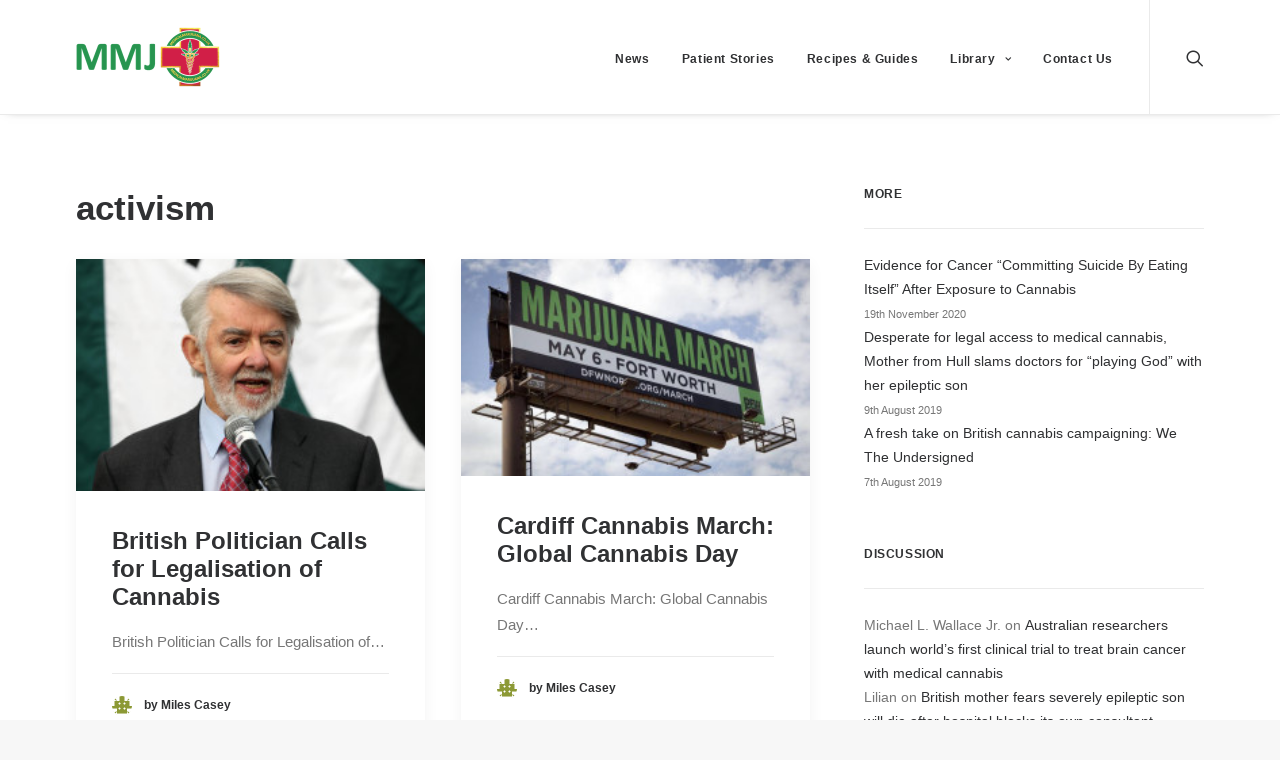

--- FILE ---
content_type: text/html; charset=UTF-8
request_url: https://medicalmarijuana.co.uk/tag/activism/
body_size: 15611
content:
<!DOCTYPE html>
<html class="no-touch" lang="en-GB" xmlns="http://www.w3.org/1999/xhtml">
<head>
<meta http-equiv="Content-Type" content="text/html; charset=UTF-8">
<meta name="viewport" content="width=device-width, initial-scale=1">
<link rel="profile" href="http://gmpg.org/xfn/11">
<link rel="pingback" href="https://medicalmarijuana.co.uk/xmlrpc.php">
<title>activism &#8211; Medical Marijuana</title>
<script>window._wca = window._wca || [];</script>
<link rel='dns-prefetch' href='//stats.wp.com' />
<link rel='dns-prefetch' href='//secure.gravatar.com' />
<link rel='dns-prefetch' href='//a.omappapi.com' />
<link rel='dns-prefetch' href='//s.w.org' />
<link rel='dns-prefetch' href='//v0.wordpress.com' />
<link rel='dns-prefetch' href='//jetpack.wordpress.com' />
<link rel='dns-prefetch' href='//s0.wp.com' />
<link rel='dns-prefetch' href='//s1.wp.com' />
<link rel='dns-prefetch' href='//s2.wp.com' />
<link rel='dns-prefetch' href='//public-api.wordpress.com' />
<link rel='dns-prefetch' href='//0.gravatar.com' />
<link rel='dns-prefetch' href='//1.gravatar.com' />
<link rel='dns-prefetch' href='//2.gravatar.com' />
<link rel='dns-prefetch' href='//i0.wp.com' />
<link rel='dns-prefetch' href='//i1.wp.com' />
<link rel='dns-prefetch' href='//i2.wp.com' />
<link rel="alternate" type="application/rss+xml" title="Medical Marijuana &raquo; Feed" href="https://medicalmarijuana.co.uk/feed/" />
<link rel="alternate" type="application/rss+xml" title="Medical Marijuana &raquo; Comments Feed" href="https://medicalmarijuana.co.uk/comments/feed/" />
<link rel="alternate" type="application/rss+xml" title="Medical Marijuana &raquo; activism Tag Feed" href="https://medicalmarijuana.co.uk/tag/activism/feed/" />
<!-- This site uses the Google Analytics by MonsterInsights plugin v7.14.0 - Using Analytics tracking - https://www.monsterinsights.com/ -->
<script type="text/javascript" data-cfasync="false">
    (window.gaDevIds=window.gaDevIds||[]).push("dZGIzZG");
	var mi_version         = '7.14.0';
	var mi_track_user      = true;
	var mi_no_track_reason = '';
	
	var disableStr = 'ga-disable-UA-60368540-1';

	/* Function to detect opted out users */
	function __gaTrackerIsOptedOut() {
		return document.cookie.indexOf(disableStr + '=true') > -1;
	}

	/* Disable tracking if the opt-out cookie exists. */
	if ( __gaTrackerIsOptedOut() ) {
		window[disableStr] = true;
	}

	/* Opt-out function */
	function __gaTrackerOptout() {
	  document.cookie = disableStr + '=true; expires=Thu, 31 Dec 2099 23:59:59 UTC; path=/';
	  window[disableStr] = true;
	}

	if ( 'undefined' === typeof gaOptout ) {
		function gaOptout() {
			__gaTrackerOptout();
		}
	}
	
	if ( mi_track_user ) {
		(function(i,s,o,g,r,a,m){i['GoogleAnalyticsObject']=r;i[r]=i[r]||function(){
			(i[r].q=i[r].q||[]).push(arguments)},i[r].l=1*new Date();a=s.createElement(o),
			m=s.getElementsByTagName(o)[0];a.async=1;a.src=g;m.parentNode.insertBefore(a,m)
		})(window,document,'script','//www.google-analytics.com/analytics.js','__gaTracker');

		__gaTracker('create', 'UA-60368540-1', 'auto');
		__gaTracker('set', 'forceSSL', true);
		__gaTracker('send','pageview');
	} else {
		console.log( "" );
		(function() {
			/* https://developers.google.com/analytics/devguides/collection/analyticsjs/ */
			var noopfn = function() {
				return null;
			};
			var noopnullfn = function() {
				return null;
			};
			var Tracker = function() {
				return null;
			};
			var p = Tracker.prototype;
			p.get = noopfn;
			p.set = noopfn;
			p.send = noopfn;
			var __gaTracker = function() {
				var len = arguments.length;
				if ( len === 0 ) {
					return;
				}
				var f = arguments[len-1];
				if ( typeof f !== 'object' || f === null || typeof f.hitCallback !== 'function' ) {
					console.log( 'Not running function __gaTracker(' + arguments[0] + " ....) because you are not being tracked. " + mi_no_track_reason );
					return;
				}
				try {
					f.hitCallback();
				} catch (ex) {

				}
			};
			__gaTracker.create = function() {
				return new Tracker();
			};
			__gaTracker.getByName = noopnullfn;
			__gaTracker.getAll = function() {
				return [];
			};
			__gaTracker.remove = noopfn;
			window['__gaTracker'] = __gaTracker;
					})();
		}
</script>
<!-- / Google Analytics by MonsterInsights -->
		<script type="text/javascript">
			window._wpemojiSettings = {"baseUrl":"https:\/\/s.w.org\/images\/core\/emoji\/13.0.1\/72x72\/","ext":".png","svgUrl":"https:\/\/s.w.org\/images\/core\/emoji\/13.0.1\/svg\/","svgExt":".svg","source":{"concatemoji":"https:\/\/medicalmarijuana.co.uk\/wp-includes\/js\/wp-emoji-release.min.js?ver=5.6.16"}};
			!function(e,a,t){var n,r,o,i=a.createElement("canvas"),p=i.getContext&&i.getContext("2d");function s(e,t){var a=String.fromCharCode;p.clearRect(0,0,i.width,i.height),p.fillText(a.apply(this,e),0,0);e=i.toDataURL();return p.clearRect(0,0,i.width,i.height),p.fillText(a.apply(this,t),0,0),e===i.toDataURL()}function c(e){var t=a.createElement("script");t.src=e,t.defer=t.type="text/javascript",a.getElementsByTagName("head")[0].appendChild(t)}for(o=Array("flag","emoji"),t.supports={everything:!0,everythingExceptFlag:!0},r=0;r<o.length;r++)t.supports[o[r]]=function(e){if(!p||!p.fillText)return!1;switch(p.textBaseline="top",p.font="600 32px Arial",e){case"flag":return s([127987,65039,8205,9895,65039],[127987,65039,8203,9895,65039])?!1:!s([55356,56826,55356,56819],[55356,56826,8203,55356,56819])&&!s([55356,57332,56128,56423,56128,56418,56128,56421,56128,56430,56128,56423,56128,56447],[55356,57332,8203,56128,56423,8203,56128,56418,8203,56128,56421,8203,56128,56430,8203,56128,56423,8203,56128,56447]);case"emoji":return!s([55357,56424,8205,55356,57212],[55357,56424,8203,55356,57212])}return!1}(o[r]),t.supports.everything=t.supports.everything&&t.supports[o[r]],"flag"!==o[r]&&(t.supports.everythingExceptFlag=t.supports.everythingExceptFlag&&t.supports[o[r]]);t.supports.everythingExceptFlag=t.supports.everythingExceptFlag&&!t.supports.flag,t.DOMReady=!1,t.readyCallback=function(){t.DOMReady=!0},t.supports.everything||(n=function(){t.readyCallback()},a.addEventListener?(a.addEventListener("DOMContentLoaded",n,!1),e.addEventListener("load",n,!1)):(e.attachEvent("onload",n),a.attachEvent("onreadystatechange",function(){"complete"===a.readyState&&t.readyCallback()})),(n=t.source||{}).concatemoji?c(n.concatemoji):n.wpemoji&&n.twemoji&&(c(n.twemoji),c(n.wpemoji)))}(window,document,window._wpemojiSettings);
		</script>
		<style type="text/css">
img.wp-smiley,
img.emoji {
	display: inline !important;
	border: none !important;
	box-shadow: none !important;
	height: 1em !important;
	width: 1em !important;
	margin: 0 .07em !important;
	vertical-align: -0.1em !important;
	background: none !important;
	padding: 0 !important;
}
</style>
	<link rel='stylesheet' id='layerslider-css'  href='https://medicalmarijuana.co.uk/wp-content/plugins/LayerSlider/assets/static/layerslider/css/layerslider.css?ver=6.11.2' type='text/css' media='all' />
<link rel='stylesheet' id='wp-block-library-css'  href='https://medicalmarijuana.co.uk/wp-includes/css/dist/block-library/style.min.css?ver=5.6.16' type='text/css' media='all' />
<style id='wp-block-library-inline-css' type='text/css'>
.has-text-align-justify{text-align:justify;}
</style>
<link rel='stylesheet' id='wc-block-vendors-style-css'  href='https://medicalmarijuana.co.uk/wp-content/plugins/woocommerce/packages/woocommerce-blocks/build/vendors-style.css?ver=4.0.0' type='text/css' media='all' />
<link rel='stylesheet' id='wc-block-style-css'  href='https://medicalmarijuana.co.uk/wp-content/plugins/woocommerce/packages/woocommerce-blocks/build/style.css?ver=4.0.0' type='text/css' media='all' />
<link rel='stylesheet' id='contact-form-7-css'  href='https://medicalmarijuana.co.uk/wp-content/plugins/contact-form-7/includes/css/styles.css?ver=5.3.2' type='text/css' media='all' />
<link rel='stylesheet' id='font-awesome-css'  href='https://medicalmarijuana.co.uk/wp-content/plugins/download-manager/assets/font-awesome/css/font-awesome.min.css?ver=5.6.16' type='text/css' media='all' />
<link rel='stylesheet' id='wpdm-bootstrap-css'  href='https://medicalmarijuana.co.uk/wp-content/plugins/download-manager/assets/bootstrap/css/bootstrap.css?ver=5.6.16' type='text/css' media='all' />
<link rel='stylesheet' id='wpdm-front-css'  href='https://medicalmarijuana.co.uk/wp-content/plugins/download-manager/assets/css/front.css?ver=5.6.16' type='text/css' media='all' />
<link rel='stylesheet' id='chosen-css-css'  href='https://medicalmarijuana.co.uk/wp-content/plugins/download-manager/assets/css/chosen.css?ver=5.6.16' type='text/css' media='all' />
<link rel='stylesheet' id='rs-plugin-settings-css'  href='https://medicalmarijuana.co.uk/wp-content/plugins/revslider/public/assets/css/rs6.css?ver=6.3.5' type='text/css' media='all' />
<style id='rs-plugin-settings-inline-css' type='text/css'>
#rs-demo-id {}
</style>
<link rel='stylesheet' id='uncode-privacy-css'  href='https://medicalmarijuana.co.uk/wp-content/plugins/uncode-privacy/assets/css/uncode-privacy-public.css?ver=2.1.2' type='text/css' media='all' />
<style id='woocommerce-inline-inline-css' type='text/css'>
.woocommerce form .form-row .required { visibility: visible; }
</style>
<link rel='stylesheet' id='monsterinsights-popular-posts-style-css'  href='https://medicalmarijuana.co.uk/wp-content/plugins/google-analytics-for-wordpress/assets/css/frontend.min.css?ver=7.14.0' type='text/css' media='all' />
<link rel='stylesheet' id='uncode-style-css'  href='https://medicalmarijuana.co.uk/wp-content/themes/uncode/library/css/style.css?ver=827312573' type='text/css' media='all' />
<style id='uncode-style-inline-css' type='text/css'>

@media (min-width: 960px) { .limit-width { max-width: 1200px; margin: auto;}}
</style>
<link rel='stylesheet' id='uncode-icons-css'  href='https://medicalmarijuana.co.uk/wp-content/themes/uncode/library/css/uncode-icons.css?ver=827312573' type='text/css' media='all' />
<link rel='stylesheet' id='uncode-woocommerce-css'  href='https://medicalmarijuana.co.uk/wp-content/themes/uncode/library/css/woocommerce.css?ver=827312573' type='text/css' media='all' />
<link rel='stylesheet' id='uncode-custom-style-css'  href='https://medicalmarijuana.co.uk/wp-content/themes/uncode/library/css/style-custom.css?ver=827312573' type='text/css' media='all' />
<style id='uncode-custom-style-inline-css' type='text/css'>
div.mmjTable {width:100%;text-align:center;border-collapse:collapse;}.divTable.mmjTable .divTableCell, .divTable.mmjTable .divTableHead {border:1px solid #AAAAAA;padding:6px 6px;}.divTable.mmjTable .divTableBody .divTableCell {font-size:12px;color:#333333;}.divTable.mmjTable .divTableHeading {border-bottom:1px solid #000000;}.divTable.mmjTable .divTableHeading .divTableHead {font-size:12px;font-weight:bold;color:#fff;background-color:#D5264E;text-align:center;}.divTable{ display:table; }.divTableRow { display:table-row; }.divTableHeading { display:table-header-group;}.divTableCell, .divTableHead { display:table-cell;}.divTableHeading { display:table-header-group;}.divTableFoot { display:table-footer-group;}.divTableBody { display:table-row-group;}div.product div.images img {max-width:60% !important;margin:0 auto !important;}.sku_wrapper.detail-container {display:none;}.single-product .product_title.entry-title {color:#D5264E;}button.single_add_to_cart_button.button {background-color:#EB5B83 !important;border-color:#EB5B83 !important;}a.checkout-button.btn.btn-default, button#place_order {background-color:#EB5B83 !important;border-color:#EB5B83 !important;}blockquote {color:#D5264E !important;padding:0px 0px 0px 45px;border-left:8px solid ;}.loadmore-button a.btn{background:#EB5B83 !important;border-color:#EB5B83 !important;}.loadmore-button a.btn span{color:#ffffff !important;}.loadmore-button a.btn:hover span{color:#EB5B83 !important;}body .style-light .btn-default:not(.btn-hover-nobg):not(.icon-animated):not(.btn-flat):hover{border-color:#EB5B83 !important;}
</style>
<link rel='stylesheet' id='jetpack_css-css'  href='https://medicalmarijuana.co.uk/wp-content/plugins/jetpack/css/jetpack.css?ver=9.3.5' type='text/css' media='all' />
<script type='text/javascript' src='https://medicalmarijuana.co.uk/wp-includes/js/jquery/jquery.min.js?ver=3.5.1' id='jquery-core-js'></script>
<script type='text/javascript' src='https://medicalmarijuana.co.uk/wp-includes/js/jquery/jquery-migrate.min.js?ver=3.3.2' id='jquery-migrate-js'></script>
<script type='text/javascript' id='layerslider-utils-js-extra'>
/* <![CDATA[ */
var LS_Meta = {"v":"6.11.2","fixGSAP":"1"};
/* ]]> */
</script>
<script type='text/javascript' src='https://medicalmarijuana.co.uk/wp-content/plugins/LayerSlider/assets/static/layerslider/js/layerslider.utils.js?ver=6.11.2' id='layerslider-utils-js'></script>
<script type='text/javascript' src='https://medicalmarijuana.co.uk/wp-content/plugins/LayerSlider/assets/static/layerslider/js/layerslider.kreaturamedia.jquery.js?ver=6.11.2' id='layerslider-js'></script>
<script type='text/javascript' src='https://medicalmarijuana.co.uk/wp-content/plugins/LayerSlider/assets/static/layerslider/js/layerslider.transitions.js?ver=6.11.2' id='layerslider-transitions-js'></script>
<script type='text/javascript' id='monsterinsights-frontend-script-js-extra'>
/* <![CDATA[ */
var monsterinsights_frontend = {"js_events_tracking":"true","download_extensions":"doc,pdf,ppt,zip,xls,docx,pptx,xlsx","inbound_paths":"[]","home_url":"https:\/\/medicalmarijuana.co.uk","hash_tracking":"false"};
/* ]]> */
</script>
<script type='text/javascript' src='https://medicalmarijuana.co.uk/wp-content/plugins/google-analytics-for-wordpress/assets/js/frontend.min.js?ver=7.14.0' id='monsterinsights-frontend-script-js'></script>
<script type='text/javascript' src='https://medicalmarijuana.co.uk/wp-content/plugins/download-manager/assets/js/front.js?ver=5.6.16' id='frontjs-js'></script>
<script type='text/javascript' src='https://medicalmarijuana.co.uk/wp-content/plugins/download-manager/assets/js/chosen.jquery.min.js?ver=5.6.16' id='chosen-js'></script>
<script type='text/javascript' src='https://medicalmarijuana.co.uk/wp-content/plugins/revslider/public/assets/js/rbtools.min.js?ver=6.3.5' id='tp-tools-js'></script>
<script type='text/javascript' src='https://medicalmarijuana.co.uk/wp-content/plugins/revslider/public/assets/js/rs6.min.js?ver=6.3.5' id='revmin-js'></script>
<script type='text/javascript' src='https://medicalmarijuana.co.uk/wp-content/plugins/woocommerce/assets/js/jquery-blockui/jquery.blockUI.min.js?ver=2.70' id='jquery-blockui-js'></script>
<script type='text/javascript' id='wc-add-to-cart-js-extra'>
/* <![CDATA[ */
var wc_add_to_cart_params = {"ajax_url":"\/wp-admin\/admin-ajax.php","wc_ajax_url":"\/?wc-ajax=%%endpoint%%","i18n_view_cart":"View basket","cart_url":"https:\/\/medicalmarijuana.co.uk\/cart\/","is_cart":"","cart_redirect_after_add":"no"};
/* ]]> */
</script>
<script type='text/javascript' src='https://medicalmarijuana.co.uk/wp-content/plugins/woocommerce/assets/js/frontend/add-to-cart.min.js?ver=4.9.2' id='wc-add-to-cart-js'></script>
<script type='text/javascript' src='https://medicalmarijuana.co.uk/wp-content/plugins/uncode-js_composer/assets/js/vendors/woocommerce-add-to-cart.js?ver=6.5.0' id='vc_woocommerce-add-to-cart-js-js'></script>
<script defer type='text/javascript' src='https://stats.wp.com/s-202545.js' id='woocommerce-analytics-js'></script>
<script type='text/javascript' src='/wp-content/themes/uncode/library/js/ai-uncode.js' id='uncodeAI' data-home='/' data-path='/' data-breakpoints-images='258,516,720,1032,1440,2064,2880' id='ai-uncode-js'></script>
<script type='text/javascript' id='uncode-init-js-extra'>
/* <![CDATA[ */
var SiteParameters = {"days":"days","hours":"hours","minutes":"minutes","seconds":"seconds","constant_scroll":"on","scroll_speed":"2","parallax_factor":"0.25","loading":"Loading\u2026","slide_name":"slide","slide_footer":"footer","ajax_url":"https:\/\/medicalmarijuana.co.uk\/wp-admin\/admin-ajax.php","nonce_adaptive_images":"fe251ec8e1","enable_debug":"","block_mobile_videos":"","is_frontend_editor":"","mobile_parallax_allowed":"","wireframes_plugin_active":"1","sticky_elements":"off","lazyload_type":"","update_wc_fragments":"1","uncode_adaptive":"1"};
/* ]]> */
</script>
<script type='text/javascript' src='https://medicalmarijuana.co.uk/wp-content/themes/uncode/library/js/init.js?ver=827312573' id='uncode-init-js'></script>
<meta name="generator" content="Powered by LayerSlider 6.11.2 - Multi-Purpose, Responsive, Parallax, Mobile-Friendly Slider Plugin for WordPress." />
<!-- LayerSlider updates and docs at: https://layerslider.kreaturamedia.com -->
<meta name="generator" content="WordPress Download Manager 4.5.6" />
<link rel="https://api.w.org/" href="https://medicalmarijuana.co.uk/wp-json/" /><link rel="alternate" type="application/json" href="https://medicalmarijuana.co.uk/wp-json/wp/v2/tags/430" /><link rel="EditURI" type="application/rsd+xml" title="RSD" href="https://medicalmarijuana.co.uk/xmlrpc.php?rsd" />
<link rel="wlwmanifest" type="application/wlwmanifest+xml" href="https://medicalmarijuana.co.uk/wp-includes/wlwmanifest.xml" /> 

        <script>
            var wpdm_site_url = 'https://medicalmarijuana.co.uk/';
            var wpdm_home_url = 'https://medicalmarijuana.co.uk/';
            var ajax_url = 'https://medicalmarijuana.co.uk/wp-admin/admin-ajax.php';
            var wpdm_ajax_popup = '0';
        </script>


        
    <!-- App Indexing for Google Search -->
    <link href="android-app://com.quoord.tapatalkpro.activity/tapatalk/medicalmarijuana.co.uk?location=blog&amp;pid=108609&amp;blog_id=108609&amp;channel=google-indexing" rel="alternate" />
    <link href="ios-app://307880732/tapatalk/medicalmarijuana.co.uk?location=blog&amp;pid=108609&amp;blog_id=108609&amp;channel=google-indexing" rel="alternate" />
    
        <meta property="al:android:package" content="com.quoord.tapatalkpro.activity" />
        <meta property="al:android:url" content="tapatalk://medicalmarijuana.co.uk?location=blog&amp;pid=108609&amp;blog_id=108609&amp;channel=facebook-indexing" />
        <meta property="al:android:app_name" content="Tapatalk" />
        <meta property="al:ios:url" content="tapatalk://medicalmarijuana.co.uk?location=blog&amp;pid=108609&amp;blog_id=108609&amp;channel=facebook-indexing" />
        <meta property="al:ios:app_store_id" content="307880732" />
        <meta property="al:ios:app_name" content="Tapatalk" />
        
        <!-- twitter app card start-->
        <!-- https://dev.twitter.com/docs/cards/types/app-card -->
        <meta name="twitter:card" content="summary" />
        <meta name="twitter:site" content="@tapatalk" />
        <meta name="twitter:title" content="" />
        <meta name="twitter:description" content="Medical Marijuana" />
        
        <meta name="twitter:app:id:iphone" content="307880732" />
        <meta name="twitter:app:url:iphone" content="tapatalk://medicalmarijuana.co.uk?location=blog&amp;pid=108609&amp;blog_id=108609&amp;channel=twitter-indexing" />
        <meta name="twitter:app:id:ipad" content="307880732" />
        <meta name="twitter:app:url:ipad" content="tapatalk://medicalmarijuana.co.uk?location=blog&amp;pid=108609&amp;blog_id=108609&amp;channel=twitter-indexing" />
        <meta name="twitter:app:id:googleplay" content="com.quoord.tapatalkpro.activity" />
        <meta name="twitter:app:url:googleplay" content="tapatalk://medicalmarijuana.co.uk?location=blog&amp;pid=108609&amp;blog_id=108609&amp;channel=twitter-indexing" />
        <!-- twitter app card -->
        <style type='text/css'>img#wpstats{display:none}</style>	<noscript><style>.woocommerce-product-gallery{ opacity: 1 !important; }</style></noscript>
	<style type="text/css">.recentcomments a{display:inline !important;padding:0 !important;margin:0 !important;}</style><meta name="generator" content="Powered by Slider Revolution 6.3.5 - responsive, Mobile-Friendly Slider Plugin for WordPress with comfortable drag and drop interface." />

<!-- Jetpack Open Graph Tags -->
<meta property="og:type" content="website" />
<meta property="og:title" content="activism &#8211; Medical Marijuana" />
<meta property="og:url" content="https://medicalmarijuana.co.uk/tag/activism/" />
<meta property="og:site_name" content="Medical Marijuana" />
<meta property="og:image" content="https://s0.wp.com/i/blank.jpg" />
<meta property="og:locale" content="en_GB" />

<!-- End Jetpack Open Graph Tags -->
<script type="text/javascript">function setREVStartSize(e){
			//window.requestAnimationFrame(function() {				 
				window.RSIW = window.RSIW===undefined ? window.innerWidth : window.RSIW;	
				window.RSIH = window.RSIH===undefined ? window.innerHeight : window.RSIH;	
				try {								
					var pw = document.getElementById(e.c).parentNode.offsetWidth,
						newh;
					pw = pw===0 || isNaN(pw) ? window.RSIW : pw;
					e.tabw = e.tabw===undefined ? 0 : parseInt(e.tabw);
					e.thumbw = e.thumbw===undefined ? 0 : parseInt(e.thumbw);
					e.tabh = e.tabh===undefined ? 0 : parseInt(e.tabh);
					e.thumbh = e.thumbh===undefined ? 0 : parseInt(e.thumbh);
					e.tabhide = e.tabhide===undefined ? 0 : parseInt(e.tabhide);
					e.thumbhide = e.thumbhide===undefined ? 0 : parseInt(e.thumbhide);
					e.mh = e.mh===undefined || e.mh=="" || e.mh==="auto" ? 0 : parseInt(e.mh,0);		
					if(e.layout==="fullscreen" || e.l==="fullscreen") 						
						newh = Math.max(e.mh,window.RSIH);					
					else{					
						e.gw = Array.isArray(e.gw) ? e.gw : [e.gw];
						for (var i in e.rl) if (e.gw[i]===undefined || e.gw[i]===0) e.gw[i] = e.gw[i-1];					
						e.gh = e.el===undefined || e.el==="" || (Array.isArray(e.el) && e.el.length==0)? e.gh : e.el;
						e.gh = Array.isArray(e.gh) ? e.gh : [e.gh];
						for (var i in e.rl) if (e.gh[i]===undefined || e.gh[i]===0) e.gh[i] = e.gh[i-1];
											
						var nl = new Array(e.rl.length),
							ix = 0,						
							sl;					
						e.tabw = e.tabhide>=pw ? 0 : e.tabw;
						e.thumbw = e.thumbhide>=pw ? 0 : e.thumbw;
						e.tabh = e.tabhide>=pw ? 0 : e.tabh;
						e.thumbh = e.thumbhide>=pw ? 0 : e.thumbh;					
						for (var i in e.rl) nl[i] = e.rl[i]<window.RSIW ? 0 : e.rl[i];
						sl = nl[0];									
						for (var i in nl) if (sl>nl[i] && nl[i]>0) { sl = nl[i]; ix=i;}															
						var m = pw>(e.gw[ix]+e.tabw+e.thumbw) ? 1 : (pw-(e.tabw+e.thumbw)) / (e.gw[ix]);					
						newh =  (e.gh[ix] * m) + (e.tabh + e.thumbh);
					}				
					if(window.rs_init_css===undefined) window.rs_init_css = document.head.appendChild(document.createElement("style"));					
					document.getElementById(e.c).height = newh+"px";
					window.rs_init_css.innerHTML += "#"+e.c+"_wrapper { height: "+newh+"px }";				
				} catch(e){
					console.log("Failure at Presize of Slider:" + e)
				}					   
			//});
		  };</script>
<noscript><style> .wpb_animate_when_almost_visible { opacity: 1; }</style></noscript></head>
<body class="archive tag tag-activism tag-430  style-color-lxmt-bg theme-uncode woocommerce-no-js group-blog hormenu-position-left hmenu hmenu-position-right header-full-width main-center-align mobile-parallax-not-allowed ilb-no-bounce unreg qw-body-scroll-disabled uncode-sidecart-mobile-disabled wpb-js-composer js-comp-ver-6.5.0 vc_responsive" data-border="0">
		<div class="body-borders" data-border="0"><div class="top-border body-border-shadow"></div><div class="right-border body-border-shadow"></div><div class="bottom-border body-border-shadow"></div><div class="left-border body-border-shadow"></div><div class="top-border style-light-bg"></div><div class="right-border style-light-bg"></div><div class="bottom-border style-light-bg"></div><div class="left-border style-light-bg"></div></div>	<div class="box-wrapper">
		<div class="box-container">
		<script type="text/javascript" id="initBox">UNCODE.initBox();</script>
		<div class="menu-wrapper">
													
													<header id="masthead" class="navbar menu-primary menu-light submenu-light style-light-original menu-with-logo">
														<div class="menu-container style-color-xsdn-bg menu-borders menu-shadows">
															<div class="row-menu limit-width">
																<div class="row-menu-inner">
																	<div id="logo-container-mobile" class="col-lg-0 logo-container middle">
																		<div id="main-logo" class="navbar-header style-light">
																			<a href="https://medicalmarijuana.co.uk/" class="navbar-brand" data-minheight="20"><div class="logo-image main-logo logo-skinnable" data-maxheight="60" style="height: 60px;"><img src="https://medicalmarijuana.co.uk/wp-content/uploads/2021/02/medical-marijuana-header-01-copy-2-uai-258x108.png" alt="logo" width="258" height="108" class="img-responsive adaptive-async" data-uniqueid="148200-128694" data-guid="https://medicalmarijuana.co.uk/wp-content/uploads/2021/02/medical-marijuana-header-01-copy-2.png" data-path="2021/02/medical-marijuana-header-01-copy-2.png" data-width="144" data-height="60" data-singlew="null" data-singleh="null" data-crop="" data-fixed="height" /></div></a>
																		</div>
																		<div class="mmb-container"><div class="mobile-additional-icons"></div><div class="mobile-menu-button 1 mobile-menu-button-light lines-button x2"><span class="lines"></span></div></div>
																	</div>
																	<div class="col-lg-12 main-menu-container middle">
																		<div class="menu-horizontal">
																			<div class="menu-horizontal-inner">
																				<div class="nav navbar-nav navbar-main navbar-nav-first"><ul id="menu-main-menu" class="menu-primary-inner menu-smart sm"><li id="menu-item-104265" class="menu-item menu-item-type-post_type menu-item-object-page menu-item-104265 menu-item-link"><a title="News" href="https://medicalmarijuana.co.uk/news/">News<i class="fa fa-angle-right fa-dropdown"></i></a></li>
<li id="menu-item-104402" class="menu-item menu-item-type-post_type menu-item-object-page menu-item-104402 menu-item-link"><a title="Patient Stories" href="https://medicalmarijuana.co.uk/patient-stories-2/">Patient Stories<i class="fa fa-angle-right fa-dropdown"></i></a></li>
<li id="menu-item-104381" class="menu-item menu-item-type-post_type menu-item-object-page menu-item-104381 menu-item-link"><a title="Recipes &#038; Guides" href="https://medicalmarijuana.co.uk/recipes-and-guides/">Recipes &#038; Guides<i class="fa fa-angle-right fa-dropdown"></i></a></li>
<li id="menu-item-160" class="menu-item menu-item-type-post_type menu-item-object-page menu-item-has-children menu-item-160 dropdown menu-item-link"><a title="Library" href="https://medicalmarijuana.co.uk/information/" data-toggle="dropdown" class="dropdown-toggle" data-type="title">Library<i class="fa fa-angle-down fa-dropdown"></i></a>
<ul role="menu" class="drop-menu">
	<li id="menu-item-106789" class="menu-item menu-item-type-post_type menu-item-object-page menu-item-106789"><a title="Research Library" href="https://medicalmarijuana.co.uk/research-library/">Research Library<i class="fa fa-angle-right fa-dropdown"></i></a></li>
	<li id="menu-item-178" class="menu-item menu-item-type-post_type menu-item-object-page menu-item-178"><a title="Ailment Directory" href="https://medicalmarijuana.co.uk/information/ailments/">Ailment Directory<i class="fa fa-angle-right fa-dropdown"></i></a></li>
	<li id="menu-item-177" class="menu-item menu-item-type-post_type menu-item-object-page menu-item-has-children menu-item-177 dropdown"><a title="Products &#038; Extracts" href="https://medicalmarijuana.co.uk/information/products-extracts/" data-type="title">Products &#038; Extracts<i class="fa fa-angle-down fa-dropdown"></i></a>
	<ul role="menu" class="drop-menu">
		<li id="menu-item-19846" class="menu-item menu-item-type-post_type menu-item-object-page menu-item-19846"><a title="What is Cannabis Oil?" href="https://medicalmarijuana.co.uk/cannabis-oil/">What is Cannabis Oil?<i class="fa fa-angle-right fa-dropdown"></i></a></li>
		<li id="menu-item-19847" class="menu-item menu-item-type-post_type menu-item-object-page menu-item-19847"><a title="What is Cannabutter?" href="https://medicalmarijuana.co.uk/cannabutter/">What is Cannabutter?<i class="fa fa-angle-right fa-dropdown"></i></a></li>
		<li id="menu-item-19849" class="menu-item menu-item-type-post_type menu-item-object-page menu-item-19849"><a title="What is Marinol (Dronabinol)?" href="https://medicalmarijuana.co.uk/dronabinol/">What is Marinol (Dronabinol)?<i class="fa fa-angle-right fa-dropdown"></i></a></li>
		<li id="menu-item-19850" class="menu-item menu-item-type-post_type menu-item-object-page menu-item-19850"><a title="What is Epidiolex?" href="https://medicalmarijuana.co.uk/epidiolex/">What is Epidiolex?<i class="fa fa-angle-right fa-dropdown"></i></a></li>
		<li id="menu-item-29264" class="menu-item menu-item-type-post_type menu-item-object-page menu-item-29264"><a title="What is Sativex?" href="https://medicalmarijuana.co.uk/sativex/">What is Sativex?<i class="fa fa-angle-right fa-dropdown"></i></a></li>
		<li id="menu-item-19851" class="menu-item menu-item-type-post_type menu-item-object-page menu-item-19851"><a title="What are Suppositories?" href="https://medicalmarijuana.co.uk/suppositories/">What are Suppositories?<i class="fa fa-angle-right fa-dropdown"></i></a></li>
		<li id="menu-item-19852" class="menu-item menu-item-type-post_type menu-item-object-page menu-item-19852"><a title="What is Marijuana Tea?" href="https://medicalmarijuana.co.uk/tea/">What is Marijuana Tea?<i class="fa fa-angle-right fa-dropdown"></i></a></li>
		<li id="menu-item-19853" class="menu-item menu-item-type-post_type menu-item-object-page menu-item-19853"><a title="What are Topicals?" href="https://medicalmarijuana.co.uk/topicals/">What are Topicals?<i class="fa fa-angle-right fa-dropdown"></i></a></li>
		<li id="menu-item-19854" class="menu-item menu-item-type-post_type menu-item-object-page menu-item-19854"><a title="What are Vapourizers?" href="https://medicalmarijuana.co.uk/vapourizers/">What are Vapourizers?<i class="fa fa-angle-right fa-dropdown"></i></a></li>
		<li id="menu-item-19855" class="menu-item menu-item-type-post_type menu-item-object-page menu-item-19855"><a title="What is Marijuana Wax?" href="https://medicalmarijuana.co.uk/marijuana-wax/">What is Marijuana Wax?<i class="fa fa-angle-right fa-dropdown"></i></a></li>
	</ul>
</li>
	<li id="menu-item-176" class="menu-item menu-item-type-post_type menu-item-object-page menu-item-has-children menu-item-176 dropdown"><a title="Cannabinoids" href="https://medicalmarijuana.co.uk/information/cannabinoids/" data-type="title">Cannabinoids<i class="fa fa-angle-down fa-dropdown"></i></a>
	<ul role="menu" class="drop-menu">
		<li id="menu-item-19835" class="menu-item menu-item-type-post_type menu-item-object-page menu-item-19835"><a title="Cannabichromene (CBC)" href="https://medicalmarijuana.co.uk/cannabichromene-cbc/">Cannabichromene (CBC)<i class="fa fa-angle-right fa-dropdown"></i></a></li>
		<li id="menu-item-19836" class="menu-item menu-item-type-post_type menu-item-object-page menu-item-19836"><a title="Cannabicyclol (CBL)" href="https://medicalmarijuana.co.uk/cannabicyclol-cbl/">Cannabicyclol (CBL)<i class="fa fa-angle-right fa-dropdown"></i></a></li>
		<li id="menu-item-19837" class="menu-item menu-item-type-post_type menu-item-object-page menu-item-19837"><a title="What is CBD (Cannabidiol)?" href="https://medicalmarijuana.co.uk/cannabidiol-cbd/">What is CBD (Cannabidiol)?<i class="fa fa-angle-right fa-dropdown"></i></a></li>
		<li id="menu-item-19838" class="menu-item menu-item-type-post_type menu-item-object-page menu-item-19838"><a title="Cannabidivarin (CBDV)" href="https://medicalmarijuana.co.uk/cannabidivarin-cbdv/">Cannabidivarin (CBDV)<i class="fa fa-angle-right fa-dropdown"></i></a></li>
		<li id="menu-item-19839" class="menu-item menu-item-type-post_type menu-item-object-page menu-item-19839"><a title="Cannabigerol (CBG)" href="https://medicalmarijuana.co.uk/information/cannabinoids/cannabigerol-cbg/">Cannabigerol (CBG)<i class="fa fa-angle-right fa-dropdown"></i></a></li>
		<li id="menu-item-19840" class="menu-item menu-item-type-post_type menu-item-object-page menu-item-19840"><a title="Cannabinol (CBN)" href="https://medicalmarijuana.co.uk/cannabinol-cbn/">Cannabinol (CBN)<i class="fa fa-angle-right fa-dropdown"></i></a></li>
		<li id="menu-item-19841" class="menu-item menu-item-type-post_type menu-item-object-page menu-item-19841"><a title="What are CB-1 Receptors?" href="https://medicalmarijuana.co.uk/cb-1-receptors/">What are CB-1 Receptors?<i class="fa fa-angle-right fa-dropdown"></i></a></li>
		<li id="menu-item-19842" class="menu-item menu-item-type-post_type menu-item-object-page menu-item-19842"><a title="What are CB-2 Receptors?" href="https://medicalmarijuana.co.uk/cb-2-receptors/">What are CB-2 Receptors?<i class="fa fa-angle-right fa-dropdown"></i></a></li>
		<li id="menu-item-19843" class="menu-item menu-item-type-post_type menu-item-object-page menu-item-19843"><a title="Decarboxylation" href="https://medicalmarijuana.co.uk/decarboxylation/">Decarboxylation<i class="fa fa-angle-right fa-dropdown"></i></a></li>
		<li id="menu-item-19844" class="menu-item menu-item-type-post_type menu-item-object-page menu-item-19844"><a title="What is THC?" href="https://medicalmarijuana.co.uk/tetrahydrocannabinol-thc/">What is THC?<i class="fa fa-angle-right fa-dropdown"></i></a></li>
		<li id="menu-item-19845" class="menu-item menu-item-type-post_type menu-item-object-page menu-item-19845"><a title="What is THCV?" href="https://medicalmarijuana.co.uk/tetrahydrocannabivarin-thcv/">What is THCV?<i class="fa fa-angle-right fa-dropdown"></i></a></li>
	</ul>
</li>
	<li id="menu-item-175" class="menu-item menu-item-type-post_type menu-item-object-page menu-item-has-children menu-item-175 dropdown"><a title="Activism" href="https://medicalmarijuana.co.uk/information/activism/" data-type="title">Activism<i class="fa fa-angle-down fa-dropdown"></i></a>
	<ul role="menu" class="drop-menu">
		<li id="menu-item-19922" class="menu-item menu-item-type-post_type menu-item-object-page menu-item-19922"><a title="Cannabis Clubs" href="https://medicalmarijuana.co.uk/directory/cannabis-clubs/">Cannabis Clubs<i class="fa fa-angle-right fa-dropdown"></i></a></li>
	</ul>
</li>
	<li id="menu-item-174" class="menu-item menu-item-type-post_type menu-item-object-page menu-item-174"><a title="Medical Strain Encyclopedia" href="https://medicalmarijuana.co.uk/information/medical-strain-encyclopedia/">Medical Strain Encyclopedia<i class="fa fa-angle-right fa-dropdown"></i></a></li>
	<li id="menu-item-19997" class="menu-item menu-item-type-taxonomy menu-item-object-category menu-item-19997"><a title="Videos" href="https://medicalmarijuana.co.uk/category/video/">Videos<i class="fa fa-angle-right fa-dropdown"></i></a></li>
	<li id="menu-item-173" class="menu-item menu-item-type-post_type menu-item-object-page menu-item-173"><a title="FAQ" href="https://medicalmarijuana.co.uk/information/faqs/">FAQ<i class="fa fa-angle-right fa-dropdown"></i></a></li>
	<li id="menu-item-190" class="menu-item menu-item-type-post_type menu-item-object-page menu-item-has-children menu-item-190 dropdown"><a title="Legal" href="https://medicalmarijuana.co.uk/legal/" data-type="title">Legal<i class="fa fa-angle-down fa-dropdown"></i></a>
	<ul role="menu" class="drop-menu">
		<li id="menu-item-192" class="menu-item menu-item-type-post_type menu-item-object-page menu-item-192"><a title="Legal Access" href="https://medicalmarijuana.co.uk/legal/legal-access/">Legal Access<i class="fa fa-angle-right fa-dropdown"></i></a></li>
		<li id="menu-item-191" class="menu-item menu-item-type-post_type menu-item-object-page menu-item-191"><a title="UK Medical Cannabis Guidelines" href="https://medicalmarijuana.co.uk/legal/uk-medical-cannabis-guidelines/">UK Medical Cannabis Guidelines<i class="fa fa-angle-right fa-dropdown"></i></a></li>
	</ul>
</li>
</ul>
</li>
<li id="menu-item-102419" class="menu-item menu-item-type-post_type menu-item-object-page menu-item-102419 menu-item-link"><a title="Contact Us" href="https://medicalmarijuana.co.uk/contact-us/">Contact Us<i class="fa fa-angle-right fa-dropdown"></i></a></li>
</ul></div><div class="nav navbar-nav navbar-nav-last"><ul class="menu-smart sm menu-icons"><li class="menu-item-link search-icon style-light dropdown "><a href="#" class="trigger-overlay search-icon" data-area="search" data-container="box-container">
													<i class="fa fa-search3"></i><span class="desktop-hidden"><span>Search</span></span><i class="fa fa-angle-down fa-dropdown desktop-hidden"></i>
													</a><ul role="menu" class="drop-menu desktop-hidden">
														<li>
															<form class="search ccc" method="get" action="https://medicalmarijuana.co.uk/">
																<input type="search" class="search-field no-livesearch" placeholder="Search…" value="" name="s" title="Search…" /></form>
														</li>
													</ul></li></ul></div><div class="desktop-hidden">
														 							</div></div>
																		</div>
																	</div>
																</div>
															</div>
														</div>
													</header>
												</div>			<script type="text/javascript" id="fixMenuHeight">UNCODE.fixMenuHeight();</script>
			<div class="main-wrapper">
				<div class="main-container">
					<div class="page-wrapper">
						<div class="sections-container">
<script type="text/javascript">UNCODE.initHeader();</script><div class="page-body style-light-bg">
          <div class="post-wrapper">
          	<div class="post-body"><div class="row-container">
        							<div class="row row-parent un-sidebar-layout col-std-gutter double-top-padding no-bottom-padding limit-width">
												<div class="row-inner">
													<div class="col-lg-8">
											<div class="post-content style-light double-bottom-padding"><div class="post-title-wrapper"><h1 class="post-title">activism</h1></div><div id="index-1103759974" class="isotope-system">
				<div class="isotope-wrapper single-gutter">
					<div class="isotope-container isotope-layout style-masonry isotope-pagination" data-type="masonry" data-layout="masonry" data-lg="800"><div class="tmb tmb-post tmb-light tmb-overlay-anim tmb-overlay-text-anim tmb-reveal-bottom tmb-shadowed tmb-bordered tmb-iso-w4 post-108609 post type-post status-publish format-standard has-post-thumbnail hentry category-legalisation category-cannabis category-cannabis-prohibiton category-news category-featured-news category-community tag-cannabis tag-legalisation tag-activism tag-theresa-may tag-cannabis-reform tag-medical-marijuana tmb-content-under tmb-media-first">
						<div class="t-inside style-light-bg" ><div class="t-entry-visual"><div class="t-entry-visual-tc"><div class="t-entry-visual-cont"><div class="dummy" style="padding-top: 66.7%;"></div><a tabindex="-1" href="https://medicalmarijuana.co.uk/british-politician-calls-legalisation-cannabis/" class="pushed"><div class="t-entry-visual-overlay"><div class="t-entry-visual-overlay-in style-dark-bg" style="opacity: 0.5;"></div></div>
									<div class="t-overlay-wrap">
										<div class="t-overlay-inner">
											<div class="t-overlay-content">
												<div class="t-overlay-text single-block-padding"><div class="t-entry t-single-line"><i class="fa fa-plus2 t-overlay-icon"></i></div></div></div></div></div><img class="adaptive-async wp-image-108612" src="https://medicalmarijuana.co.uk/wp-content/uploads/2017/07/British-Politician-Calls-for-Legalisation-of-Cannabis-uai-258x172.jpg" width="258" height="172" alt="British Politician Calls for Legalisation of Cannabis" data-uniqueid="108612-122521" data-guid="https://medicalmarijuana.co.uk/wp-content/uploads/2017/07/British-Politician-Calls-for-Legalisation-of-Cannabis.jpg" data-path="2017/07/British-Politician-Calls-for-Legalisation-of-Cannabis.jpg" data-width="4896" data-height="3264" data-singlew="4" data-singleh="" data-crop="" data-fixed="" /></a></div>
				</div>
			</div><div class="t-entry-text">
							<div class="t-entry-text-tc single-block-padding"><div class="t-entry"><h3 class="t-entry-title h3"><a href="https://medicalmarijuana.co.uk/british-politician-calls-legalisation-cannabis/">British Politician Calls for Legalisation of Cannabis</a></h3><p>
British Politician Calls for Legalisation of…</p><hr /><p class="t-entry-author"><a href="https://medicalmarijuana.co.uk/author/miles_casey/" class="tmb-avatar-size-sm"><img alt='' src='https://secure.gravatar.com/avatar/d740ff8e7070d44ba3948d62c75dafd5?s=20&#038;d=identicon&#038;r=g' srcset='https://secure.gravatar.com/avatar/d740ff8e7070d44ba3948d62c75dafd5?s=40&#038;d=identicon&#038;r=g 2x' class='avatar avatar-20 photo' height='20' width='20' /><span class="tmb-username-wrap"><span class="tmb-username-text">by Miles Casey</span></span></a></p></div></div>
					</div></div>
					</div><div class="tmb tmb-post tmb-light tmb-overlay-anim tmb-overlay-text-anim tmb-reveal-bottom tmb-shadowed tmb-bordered tmb-iso-w4 post-108504 post type-post status-publish format-standard has-post-thumbnail hentry category-uncategorised category-cannabis category-cannabis-prohibiton category-compassion-clubs category-news category-community tag-legalisation tag-activism tag-cardiff tag-march tag-protest tmb-content-under tmb-media-first">
						<div class="t-inside style-light-bg" ><div class="t-entry-visual"><div class="t-entry-visual-tc"><div class="t-entry-visual-cont"><div class="dummy" style="padding-top: 62.4%;"></div><a tabindex="-1" href="https://medicalmarijuana.co.uk/cardiff-cannabis-march-global-cannabis-day/" class="pushed"><div class="t-entry-visual-overlay"><div class="t-entry-visual-overlay-in style-dark-bg" style="opacity: 0.5;"></div></div>
									<div class="t-overlay-wrap">
										<div class="t-overlay-inner">
											<div class="t-overlay-content">
												<div class="t-overlay-text single-block-padding"><div class="t-entry t-single-line"><i class="fa fa-plus2 t-overlay-icon"></i></div></div></div></div></div><img class="adaptive-async wp-image-108505" src="https://medicalmarijuana.co.uk/wp-content/uploads/2017/05/MJ-uai-258x161.jpg" width="258" height="161" alt="" data-uniqueid="108505-114049" data-guid="https://medicalmarijuana.co.uk/wp-content/uploads/2017/05/MJ.jpg" data-path="2017/05/MJ.jpg" data-width="1140" data-height="712" data-singlew="4" data-singleh="" data-crop="" data-fixed="" /></a></div>
				</div>
			</div><div class="t-entry-text">
							<div class="t-entry-text-tc single-block-padding"><div class="t-entry"><h3 class="t-entry-title h3"><a href="https://medicalmarijuana.co.uk/cardiff-cannabis-march-global-cannabis-day/">Cardiff Cannabis March: Global Cannabis Day</a></h3><p>
Cardiff Cannabis March: Global Cannabis Day…</p><hr /><p class="t-entry-author"><a href="https://medicalmarijuana.co.uk/author/miles_casey/" class="tmb-avatar-size-sm"><img alt='' src='https://secure.gravatar.com/avatar/d740ff8e7070d44ba3948d62c75dafd5?s=20&#038;d=identicon&#038;r=g' srcset='https://secure.gravatar.com/avatar/d740ff8e7070d44ba3948d62c75dafd5?s=40&#038;d=identicon&#038;r=g 2x' class='avatar avatar-20 photo' height='20' width='20' /><span class="tmb-username-wrap"><span class="tmb-username-text">by Miles Casey</span></span></a></p></div></div>
					</div></div>
					</div><div class="tmb tmb-post tmb-light tmb-overlay-anim tmb-overlay-text-anim tmb-reveal-bottom tmb-shadowed tmb-bordered tmb-iso-w4 post-108492 post type-post status-publish format-standard has-post-thumbnail hentry category-epilepsy category-legalisation category-ireland category-interviews category-seizures category-dravet-syndrome category-cannabis category-cannabis-prohibiton category-children category-news category-featured-news category-community tag-als tag-epilepsy tag-cannabis tag-marijuana tag-legalisation tag-dravets-syndrome tag-activism tag-children tag-ireland tmb-content-under tmb-media-first">
						<div class="t-inside style-light-bg" ><div class="t-entry-visual"><div class="t-entry-visual-tc"><div class="t-entry-visual-cont"><div class="dummy" style="padding-top: 65.1%;"></div><a tabindex="-1" href="https://medicalmarijuana.co.uk/cannabis-legalisation-ireland/" class="pushed"><div class="t-entry-visual-overlay"><div class="t-entry-visual-overlay-in style-dark-bg" style="opacity: 0.5;"></div></div>
									<div class="t-overlay-wrap">
										<div class="t-overlay-inner">
											<div class="t-overlay-content">
												<div class="t-overlay-text single-block-padding"><div class="t-entry t-single-line"><i class="fa fa-plus2 t-overlay-icon"></i></div></div></div></div></div><img class="adaptive-async wp-image-108497" src="https://medicalmarijuana.co.uk/wp-content/uploads/2017/05/Cannabis-Legalisation-Ireland-Catching-up-With-Vera-Twomey-uai-258x168.jpeg" width="258" height="168" alt="Cannabis Legalisation Ireland - Catching up With Vera Twomey" data-uniqueid="108497-178244" data-guid="https://medicalmarijuana.co.uk/wp-content/uploads/2017/05/Cannabis-Legalisation-Ireland-Catching-up-With-Vera-Twomey.jpeg" data-path="2017/05/Cannabis-Legalisation-Ireland-Catching-up-With-Vera-Twomey.jpeg" data-width="1340" data-height="873" data-singlew="4" data-singleh="" data-crop="" data-fixed="" /></a></div>
				</div>
			</div><div class="t-entry-text">
							<div class="t-entry-text-tc single-block-padding"><div class="t-entry"><h3 class="t-entry-title h3"><a href="https://medicalmarijuana.co.uk/cannabis-legalisation-ireland/">Cannabis Legalisation Ireland - Catching up with Vera Twomey</a></h3><p>
Cannabis Legalisation Ireland &#8211; Catching…</p><hr /><p class="t-entry-author"><a href="https://medicalmarijuana.co.uk/author/miles_casey/" class="tmb-avatar-size-sm"><img alt='' src='https://secure.gravatar.com/avatar/d740ff8e7070d44ba3948d62c75dafd5?s=20&#038;d=identicon&#038;r=g' srcset='https://secure.gravatar.com/avatar/d740ff8e7070d44ba3948d62c75dafd5?s=40&#038;d=identicon&#038;r=g 2x' class='avatar avatar-20 photo' height='20' width='20' /><span class="tmb-username-wrap"><span class="tmb-username-text">by Miles Casey</span></span></a></p></div></div>
					</div></div>
					</div><div class="tmb tmb-post tmb-light tmb-overlay-anim tmb-overlay-text-anim tmb-reveal-bottom tmb-shadowed tmb-bordered tmb-iso-w4 post-108481 post type-post status-publish format-standard has-post-thumbnail hentry category-legalisation category-scotland category-house-of-lords category-cannabis category-cannabis-prohibiton category-news category-featured-news tag-marijuana tag-legalisation tag-activism tag-scotland tmb-content-under tmb-media-first">
						<div class="t-inside style-light-bg" ><div class="t-entry-visual"><div class="t-entry-visual-tc"><div class="t-entry-visual-cont"><div class="dummy" style="padding-top: 66.7%;"></div><a tabindex="-1" href="https://medicalmarijuana.co.uk/scottish-cannabis-legalisation/" class="pushed"><div class="t-entry-visual-overlay"><div class="t-entry-visual-overlay-in style-dark-bg" style="opacity: 0.5;"></div></div>
									<div class="t-overlay-wrap">
										<div class="t-overlay-inner">
											<div class="t-overlay-content">
												<div class="t-overlay-text single-block-padding"><div class="t-entry t-single-line"><i class="fa fa-plus2 t-overlay-icon"></i></div></div></div></div></div><img class="adaptive-async wp-image-108482" src="https://medicalmarijuana.co.uk/wp-content/uploads/2017/04/Scottish-Cannabis-Legalisation-uai-258x172.jpg" width="258" height="172" alt="" data-uniqueid="108482-303266" data-guid="https://medicalmarijuana.co.uk/wp-content/uploads/2017/04/Scottish-Cannabis-Legalisation.jpg" data-path="2017/04/Scottish-Cannabis-Legalisation.jpg" data-width="620" data-height="413" data-singlew="4" data-singleh="" data-crop="" data-fixed="" /></a></div>
				</div>
			</div><div class="t-entry-text">
							<div class="t-entry-text-tc single-block-padding"><div class="t-entry"><h3 class="t-entry-title h3"><a href="https://medicalmarijuana.co.uk/scottish-cannabis-legalisation/">Scottish Cannabis Legalisation: Government Discuss with Activists</a></h3><p>
Scottish Cannabis Legalisation: Government…</p><hr /><p class="t-entry-author"><a href="https://medicalmarijuana.co.uk/author/miles_casey/" class="tmb-avatar-size-sm"><img alt='' src='https://secure.gravatar.com/avatar/d740ff8e7070d44ba3948d62c75dafd5?s=20&#038;d=identicon&#038;r=g' srcset='https://secure.gravatar.com/avatar/d740ff8e7070d44ba3948d62c75dafd5?s=40&#038;d=identicon&#038;r=g 2x' class='avatar avatar-20 photo' height='20' width='20' /><span class="tmb-username-wrap"><span class="tmb-username-text">by Miles Casey</span></span></a></p></div></div>
					</div></div>
					</div><div class="tmb tmb-post tmb-light tmb-overlay-anim tmb-overlay-text-anim tmb-reveal-bottom tmb-shadowed tmb-bordered tmb-iso-w4 post-108446 post type-post status-publish format-standard has-post-thumbnail hentry category-legalisation category-cannabis-oil category-cannabis category-cannabis-prohibiton category-news category-featured-news category-community category-argentina tag-cannabis tag-legalisation tag-activism tag-children tag-argentina tmb-content-under tmb-media-first">
						<div class="t-inside style-light-bg" ><div class="t-entry-visual"><div class="t-entry-visual-tc"><div class="t-entry-visual-cont"><div class="dummy" style="padding-top: 62.4%;"></div><a tabindex="-1" href="https://medicalmarijuana.co.uk/argentina-legalises-medical-marijuana/" class="pushed"><div class="t-entry-visual-overlay"><div class="t-entry-visual-overlay-in style-dark-bg" style="opacity: 0.5;"></div></div>
									<div class="t-overlay-wrap">
										<div class="t-overlay-inner">
											<div class="t-overlay-content">
												<div class="t-overlay-text single-block-padding"><div class="t-entry t-single-line"><i class="fa fa-plus2 t-overlay-icon"></i></div></div></div></div></div><img class="adaptive-async wp-image-108447" src="https://medicalmarijuana.co.uk/wp-content/uploads/2017/04/argentena-lgalise-mediacl-cannabis-uai-258x161.jpg" width="258" height="161" alt="Argentina lgalises medical marijuana" data-uniqueid="108447-131060" data-guid="https://medicalmarijuana.co.uk/wp-content/uploads/2017/04/argentena-lgalise-mediacl-cannabis.jpg" data-path="2017/04/argentena-lgalise-mediacl-cannabis.jpg" data-width="1536" data-height="956" data-singlew="4" data-singleh="" data-crop="" data-fixed="" /></a></div>
				</div>
			</div><div class="t-entry-text">
							<div class="t-entry-text-tc single-block-padding"><div class="t-entry"><h3 class="t-entry-title h3"><a href="https://medicalmarijuana.co.uk/argentina-legalises-medical-marijuana/">Argentina Legalise Medical Marijuana</a></h3><p>
Argentina Legalise Medical Marijuana
Argentina…</p><hr /><p class="t-entry-author"><a href="https://medicalmarijuana.co.uk/author/miles_casey/" class="tmb-avatar-size-sm"><img alt='' src='https://secure.gravatar.com/avatar/d740ff8e7070d44ba3948d62c75dafd5?s=20&#038;d=identicon&#038;r=g' srcset='https://secure.gravatar.com/avatar/d740ff8e7070d44ba3948d62c75dafd5?s=40&#038;d=identicon&#038;r=g 2x' class='avatar avatar-20 photo' height='20' width='20' /><span class="tmb-username-wrap"><span class="tmb-username-text">by Miles Casey</span></span></a></p></div></div>
					</div></div>
					</div><div class="tmb tmb-post tmb-light tmb-overlay-anim tmb-overlay-text-anim tmb-reveal-bottom tmb-shadowed tmb-bordered tmb-iso-w4 post-108406 post type-post status-publish format-standard has-post-thumbnail hentry category-uncategorised category-epilepsy category-legalisation category-cannabis-oil category-als category-cbd category-ireland category-interviews category-seizures category-mmj-stories category-dravet-syndrome category-cannabis-prohibiton category-children category-news category-featured-news category-community tag-als tag-epilepsy tag-marijuana tag-legalisation tag-dravets-syndrome tag-activism tmb-content-under tmb-media-first">
						<div class="t-inside style-light-bg" ><div class="t-entry-visual"><div class="t-entry-visual-tc"><div class="t-entry-visual-cont"><div class="dummy" style="padding-top: 72.1%;"></div><a tabindex="-1" href="https://medicalmarijuana.co.uk/irish-mother-cannabis-medicaine/" class="pushed"><div class="t-entry-visual-overlay"><div class="t-entry-visual-overlay-in style-dark-bg" style="opacity: 0.5;"></div></div>
									<div class="t-overlay-wrap">
										<div class="t-overlay-inner">
											<div class="t-overlay-content">
												<div class="t-overlay-text single-block-padding"><div class="t-entry t-single-line"><i class="fa fa-plus2 t-overlay-icon"></i></div></div></div></div></div><img class="adaptive-async wp-image-108423" src="https://medicalmarijuana.co.uk/wp-content/uploads/2017/03/cannabis-medicine-uai-258x186.jpg" width="258" height="186" alt="" data-uniqueid="108423-111797" data-guid="https://medicalmarijuana.co.uk/wp-content/uploads/2017/03/cannabis-medicine.jpg" data-path="2017/03/cannabis-medicine.jpg" data-width="959" data-height="693" data-singlew="4" data-singleh="" data-crop="" data-fixed="" /></a></div>
				</div>
			</div><div class="t-entry-text">
							<div class="t-entry-text-tc single-block-padding"><div class="t-entry"><h3 class="t-entry-title h3"><a href="https://medicalmarijuana.co.uk/irish-mother-cannabis-medicaine/">Irish Mother's Battle for her Daughter's Right to Life Saving Cannabis Medicine</a></h3><p>
Irish Mother&#8217;s Battle for her…</p><hr /><p class="t-entry-author"><a href="https://medicalmarijuana.co.uk/author/miles_casey/" class="tmb-avatar-size-sm"><img alt='' src='https://secure.gravatar.com/avatar/d740ff8e7070d44ba3948d62c75dafd5?s=20&#038;d=identicon&#038;r=g' srcset='https://secure.gravatar.com/avatar/d740ff8e7070d44ba3948d62c75dafd5?s=40&#038;d=identicon&#038;r=g 2x' class='avatar avatar-20 photo' height='20' width='20' /><span class="tmb-username-wrap"><span class="tmb-username-text">by Miles Casey</span></span></a></p></div></div>
					</div></div>
					</div><div class="tmb tmb-post tmb-light tmb-overlay-anim tmb-overlay-text-anim tmb-reveal-bottom tmb-shadowed tmb-bordered tmb-iso-w4 post-106888 post type-post status-publish format-standard has-post-thumbnail hentry category-anxiety category-cannabis-oil category-autism category-cbd category-israel category-pain category-doctors category-mental-health category-research category-mmj-stories category-brain category-cannabis category-cannabis-prohibiton category-children category-news category-featured-news category-community category-asd tag-anxiety tag-brain tag-cbd tag-research tag-autism tag-asd tag-activism tmb-content-under tmb-media-first">
						<div class="t-inside style-light-bg" ><div class="t-entry-visual"><div class="t-entry-visual-tc"><div class="t-entry-visual-cont"><div class="dummy" style="padding-top: 66.7%;"></div><a tabindex="-1" href="https://medicalmarijuana.co.uk/autism-and-marijuana/" class="pushed"><div class="t-entry-visual-overlay"><div class="t-entry-visual-overlay-in style-dark-bg" style="opacity: 0.5;"></div></div>
									<div class="t-overlay-wrap">
										<div class="t-overlay-inner">
											<div class="t-overlay-content">
												<div class="t-overlay-text single-block-padding"><div class="t-entry t-single-line"><i class="fa fa-plus2 t-overlay-icon"></i></div></div></div></div></div><img class="adaptive-async wp-image-106891" src="https://medicalmarijuana.co.uk/wp-content/uploads/2016/11/marijuana-and-autism-uai-258x172.jpg" width="258" height="172" alt="" data-uniqueid="106891-101325" data-guid="https://medicalmarijuana.co.uk/wp-content/uploads/2016/11/marijuana-and-autism.jpg" data-path="2016/11/marijuana-and-autism.jpg" data-width="1502" data-height="1000" data-singlew="4" data-singleh="" data-crop="" data-fixed="" /></a></div>
				</div>
			</div><div class="t-entry-text">
							<div class="t-entry-text-tc single-block-padding"><div class="t-entry"><h3 class="t-entry-title h3"><a href="https://medicalmarijuana.co.uk/autism-and-marijuana/">Autism and Marijuana: Mother's Battle for Whole Plant Research</a></h3><p>
Autism and Marijuana: Mother&#8217;s Battle for…</p><hr /><p class="t-entry-author"><a href="https://medicalmarijuana.co.uk/author/jlg/" class="tmb-avatar-size-sm"><img alt='' src='https://secure.gravatar.com/avatar/a2dc94ffe52d7d9ae408266e8ab6f708?s=20&#038;d=identicon&#038;r=g' srcset='https://secure.gravatar.com/avatar/a2dc94ffe52d7d9ae408266e8ab6f708?s=40&#038;d=identicon&#038;r=g 2x' class='avatar avatar-20 photo' height='20' width='20' /><span class="tmb-username-wrap"><span class="tmb-username-text">by John Green</span></span></a></p></div></div>
					</div></div>
					</div></div>
				</div>
			</div></div>
										</div>
													<div class="col-lg-4 col-widgets-sidebar ">
														<div class="uncol style-light">
															<div class="uncoltable">
																<div class="uncell double-bottom-padding">
																	<div class="uncont">
																		
		<aside id="recent-posts-2" class="widget widget_recent_entries widget-container collapse-init sidebar-widgets">
		<h3 class="widget-title">More</h3>
		<ul>
											<li>
					<a href="https://medicalmarijuana.co.uk/evidence-for-cancer-committing-suicide-by-eating-itself-after-exposure-to-cannabis/">Evidence for Cancer “Committing Suicide By Eating Itself” After Exposure to Cannabis</a>
											<span class="post-date">19th November 2020</span>
									</li>
											<li>
					<a href="https://medicalmarijuana.co.uk/desperate-legal-access-medical-cannabis-mother-hull-slams-doctors-playing-god-epileptic-son/">Desperate for legal access to medical cannabis, Mother from Hull slams doctors for “playing God” with her epileptic son</a>
											<span class="post-date">9th August 2019</span>
									</li>
											<li>
					<a href="https://medicalmarijuana.co.uk/a-fresh-take-on-british-cannabis-campaigning-we-the-undersigned/">A fresh take on British cannabis campaigning: We The Undersigned</a>
											<span class="post-date">7th August 2019</span>
									</li>
					</ul>

		</aside><aside id="recent-comments-2" class="widget widget_recent_comments widget-container collapse-init sidebar-widgets"><h3 class="widget-title">Discussion</h3><ul id="recentcomments"><li class="recentcomments"><span class="comment-author-link">Michael L. Wallace Jr.</span> on <a href="https://medicalmarijuana.co.uk/australian-researchers-launch-worlds-first-clinical-trial-treat-brain-cancer-medical-cannabis/#comment-3877">Australian researchers launch world’s first clinical trial to treat brain cancer with medical cannabis</a></li><li class="recentcomments"><span class="comment-author-link">Lilian</span> on <a href="https://medicalmarijuana.co.uk/british-mother-fears-severely-epileptic-will-die-hospital-blocks-consultant-prescribing-medicinal-cannabis/#comment-3852">British mother fears severely epileptic son will die after hospital blocks its own consultant prescribing medicinal cannabis</a></li><li class="recentcomments"><span class="comment-author-link"><a href='https://plus.google.com/113570409587448467410' rel='external nofollow ugc' class='url'>MIchael MOrris</a></span> on <a href="https://medicalmarijuana.co.uk/scottish-mother-wins-fight-cancer-help-medical-cannabis/#comment-3831">Scottish Mother wins fight with cancer with help of medical cannabis</a></li></ul></aside>
																	</div>
																</div>
															</div>
														</div>
													</div>
													
												</div>
											</div>
										</div></div>
          </div>
        </div>								</div><!-- sections container -->
							</div><!-- page wrapper -->
												<footer id="colophon" class="site-footer">
							<div data-parent="true" class="vc_row style-color-129668-bg row-container" id="row-187099"><div class="row single-top-padding single-bottom-padding single-h-padding full-width row-parent" data-height-ratio="5"><div class="wpb_row row-inner"><div class="wpb_column pos-middle pos-center align_center align_center_tablet align_center_mobile column_parent col-lg-12 double-internal-gutter"><div class="uncol style-light"  ><div class="uncoltable"><div class="uncell"><div class="uncont no-block-padding col-custom-width" style="max-width:804px;"><div class="vc_row row-internal row-container"><div class="row row-child"><div class="wpb_row row-inner"><div class="wpb_column pos-middle pos-center align_center align_center_tablet column_child col-lg-12 single-internal-gutter"><div class="uncol style-light" ><div class="uncoltable"><div class="uncell no-block-padding"><div class="uncont"><div class="uncode_text_column" ><p style="text-align: center;"><span style="color: #ffffff;"><a style="color: #ffffff;" href="https://medicalmarijuana.co.uk/about/">About</a>    |   <a style="color: #ffffff;" href="https://medicalmarijuana.co.uk/terms-conditions/">Terms &amp; Conditions</a>   |  <a style="color: #ffffff;" href="https://medicalmarijuana.co.uk/contact-us/">Contact</a>   |   <a style="color: #ffffff;" href="https://medicalmarijuana.co.uk/information/faqs/">F&amp;Q</a></span></p>
</div></div></div></div></div></div></div></div></div></div></div></div></div></div><script id="script-row-187099" data-row="script-row-187099" type="text/javascript" class="vc_controls">UNCODE.initRow(document.getElementById("row-187099"));</script></div></div></div><div class="row-container style-light-bg footer-last">
		  					<div class="row row-parent style-light no-top-padding no-h-padding no-bottom-padding">
									<div class="site-info uncell col-lg-6 pos-middle text-left">&copy; 2025 Medical Marijuana. All rights reserved</div><!-- site info --><div class="uncell col-lg-6 pos-middle text-right"><div class="social-icon icon-box icon-box-top icon-inline"><a href="https://www.instagram.com/medmarijuanauk/" target="_blank"><i class="fa fa-instagram"></i></a></div><div class="social-icon icon-box icon-box-top icon-inline"><a href="https://www.facebook.com/MedicalMMJUK" target="_blank"><i class="fa fa-facebook"></i></a></div></div>
								</div>
							</div>						</footer>
																	</div><!-- main container -->
				</div><!-- main wrapper -->
							</div><!-- box container -->
		</div><!-- box wrapper -->
		<div class="style-light footer-scroll-top footer-scroll-higher"><a href="#" class="scroll-top"><i class="fa fa-angle-up fa-stack btn-default btn-hover-nobg"></i></a></div>
					<div class="overlay overlay-sequential style-dark style-dark-bg overlay-search" data-area="search" data-container="box-container">
				<div class="mmb-container"><div class="menu-close-search mobile-menu-button menu-button-offcanvas mobile-menu-button-dark lines-button x2 overlay-close close" data-area="search" data-container="box-container"><span class="lines"></span></div></div>
				<div class="search-container"><form action="https://medicalmarijuana.co.uk/" method="get">
	<div class="search-container-inner">
		<input type="search" class="search-field form-fluid no-livesearch" placeholder="Search…" value="" name="s" title="Search for:">
		<i class="fa fa-search3"></i>

			</div>
</form>
</div>
			</div>
		
	    <div id="fb-root"></div>
    <audio controls style='width: 100%;display: none' id='wpdm-audio-player'></audio>

    <!-- Tapatalk Detect body start --> 
        <script type="text/javascript">
        if(typeof(tapatalkDetect) == "function") {
            tapatalkDetect();
        }
        </script>
        <!-- Tapatalk Detect banner body end --><div class="gdpr-overlay"></div><div class="gdpr gdpr-privacy-preferences" data-nosnippet="true">
	<div class="gdpr-wrapper">
		<form method="post" class="gdpr-privacy-preferences-frm" action="https://medicalmarijuana.co.uk/wp-admin/admin-post.php">
			<input type="hidden" name="action" value="uncode_privacy_update_privacy_preferences">
			<input type="hidden" id="update-privacy-preferences-nonce" name="update-privacy-preferences-nonce" value="b3d89ac227" /><input type="hidden" name="_wp_http_referer" value="/tag/activism/" />			<header>
				<div class="gdpr-box-title">
					<h3>Privacy Preference Center</h3>
					<span class="gdpr-close"></span>
				</div>
			</header>
			<div class="gdpr-content">
				<div class="gdpr-tab-content">
					<div class="gdpr-consent-management gdpr-active">
						<header>
							<h4>Privacy Preferences</h4>
						</header>
						<div class="gdpr-info">
							<p></p>
													</div>
					</div>
				</div>
			</div>
			<footer>
				<input type="submit" class="btn-accent btn-flat" value="Save Preferences">
							</footer>
		</form>
	</div>
</div>
	<div style="display:none">
	<div class="grofile-hash-map-d740ff8e7070d44ba3948d62c75dafd5">
	</div>
	<div class="grofile-hash-map-a2dc94ffe52d7d9ae408266e8ab6f708">
	</div>
	</div>
<div class="woocommerce-notices-wrapper"></div><script type="text/html" id="wpb-modifications"></script>	<script type="text/javascript">
		(function () {
			var c = document.body.className;
			c = c.replace(/woocommerce-no-js/, 'woocommerce-js');
			document.body.className = c;
		})()
	</script>
	<script type='text/javascript' src='https://medicalmarijuana.co.uk/wp-content/plugins/jetpack/_inc/build/photon/photon.min.js?ver=20191001' id='jetpack-photon-js'></script>
<script type='text/javascript' id='contact-form-7-js-extra'>
/* <![CDATA[ */
var wpcf7 = {"apiSettings":{"root":"https:\/\/medicalmarijuana.co.uk\/wp-json\/contact-form-7\/v1","namespace":"contact-form-7\/v1"},"cached":"1"};
/* ]]> */
</script>
<script type='text/javascript' src='https://medicalmarijuana.co.uk/wp-content/plugins/contact-form-7/includes/js/scripts.js?ver=5.3.2' id='contact-form-7-js'></script>
<script type='text/javascript' src='https://medicalmarijuana.co.uk/wp-includes/js/jquery/jquery.form.min.js?ver=4.2.1' id='jquery-form-js'></script>
<script type='text/javascript' src='https://medicalmarijuana.co.uk/wp-content/plugins/download-manager/assets/js/jquery.cookie.js?ver=5.6.16' id='jquery-cookie-js'></script>
<script type='text/javascript' src='https://medicalmarijuana.co.uk/wp-content/plugins/uncode-privacy/assets/js/js-cookie.min.js?ver=2.2.0' id='js-cookie-js'></script>
<script type='text/javascript' id='uncode-privacy-js-extra'>
/* <![CDATA[ */
var Uncode_Privacy_Parameters = {"accent_color":"#eb5b83"};
/* ]]> */
</script>
<script type='text/javascript' src='https://medicalmarijuana.co.uk/wp-content/plugins/uncode-privacy/assets/js/uncode-privacy-public.min.js?ver=2.1.2' id='uncode-privacy-js'></script>
<script type='text/javascript' id='woocommerce-js-extra'>
/* <![CDATA[ */
var woocommerce_params = {"ajax_url":"\/wp-admin\/admin-ajax.php","wc_ajax_url":"\/?wc-ajax=%%endpoint%%"};
/* ]]> */
</script>
<script type='text/javascript' src='https://medicalmarijuana.co.uk/wp-content/plugins/woocommerce/assets/js/frontend/woocommerce.min.js?ver=4.9.2' id='woocommerce-js'></script>
<script type='text/javascript' id='wc-cart-fragments-js-extra'>
/* <![CDATA[ */
var wc_cart_fragments_params = {"ajax_url":"\/wp-admin\/admin-ajax.php","wc_ajax_url":"\/?wc-ajax=%%endpoint%%","cart_hash_key":"wc_cart_hash_d3fcc54c9aa5906ca2e747e65ec6b921","fragment_name":"wc_fragments_d3fcc54c9aa5906ca2e747e65ec6b921","request_timeout":"5000"};
/* ]]> */
</script>
<script type='text/javascript' src='https://medicalmarijuana.co.uk/wp-content/plugins/woocommerce/assets/js/frontend/cart-fragments.min.js?ver=4.9.2' id='wc-cart-fragments-js'></script>
<script type='text/javascript' id='wc-cart-fragments-js-after'>
		jQuery( 'body' ).bind( 'wc_fragments_refreshed', function() {
			var jetpackLazyImagesLoadEvent;
			try {
				jetpackLazyImagesLoadEvent = new Event( 'jetpack-lazy-images-load', {
					bubbles: true,
					cancelable: true
				} );
			} catch ( e ) {
				jetpackLazyImagesLoadEvent = document.createEvent( 'Event' )
				jetpackLazyImagesLoadEvent.initEvent( 'jetpack-lazy-images-load', true, true );
			}
			jQuery( 'body' ).get( 0 ).dispatchEvent( jetpackLazyImagesLoadEvent );
		} );
		
</script>
<script type='text/javascript' id='mailchimp-woocommerce-js-extra'>
/* <![CDATA[ */
var mailchimp_public_data = {"site_url":"https:\/\/medicalmarijuana.co.uk","ajax_url":"https:\/\/medicalmarijuana.co.uk\/wp-admin\/admin-ajax.php","language":"en"};
/* ]]> */
</script>
<script type='text/javascript' src='https://medicalmarijuana.co.uk/wp-content/plugins/mailchimp-for-woocommerce/public/js/mailchimp-woocommerce-public.min.js?ver=2.5.0' id='mailchimp-woocommerce-js'></script>
<script type='text/javascript' src='https://secure.gravatar.com/js/gprofiles.js?ver=202545' id='grofiles-cards-js'></script>
<script type='text/javascript' id='wpgroho-js-extra'>
/* <![CDATA[ */
var WPGroHo = {"my_hash":""};
/* ]]> */
</script>
<script type='text/javascript' src='https://medicalmarijuana.co.uk/wp-content/plugins/jetpack/modules/wpgroho.js?ver=9.3.5' id='wpgroho-js'></script>
<script type='text/javascript' id='mediaelement-core-js-before'>
var mejsL10n = {"language":"en","strings":{"mejs.download-file":"Download File","mejs.install-flash":"You are using a browser that does not have Flash player enabled or installed. Please turn on your Flash player plugin or download the latest version from https:\/\/get.adobe.com\/flashplayer\/","mejs.fullscreen":"Fullscreen","mejs.play":"Play","mejs.pause":"Pause","mejs.time-slider":"Time Slider","mejs.time-help-text":"Use Left\/Right Arrow keys to advance one second, Up\/Down arrows to advance ten seconds.","mejs.live-broadcast":"Live Broadcast","mejs.volume-help-text":"Use Up\/Down Arrow keys to increase or decrease volume.","mejs.unmute":"Unmute","mejs.mute":"Mute","mejs.volume-slider":"Volume Slider","mejs.video-player":"Video Player","mejs.audio-player":"Audio Player","mejs.captions-subtitles":"Captions\/Subtitles","mejs.captions-chapters":"Chapters","mejs.none":"None","mejs.afrikaans":"Afrikaans","mejs.albanian":"Albanian","mejs.arabic":"Arabic","mejs.belarusian":"Belarusian","mejs.bulgarian":"Bulgarian","mejs.catalan":"Catalan","mejs.chinese":"Chinese","mejs.chinese-simplified":"Chinese (Simplified)","mejs.chinese-traditional":"Chinese (Traditional)","mejs.croatian":"Croatian","mejs.czech":"Czech","mejs.danish":"Danish","mejs.dutch":"Dutch","mejs.english":"English","mejs.estonian":"Estonian","mejs.filipino":"Filipino","mejs.finnish":"Finnish","mejs.french":"French","mejs.galician":"Galician","mejs.german":"German","mejs.greek":"Greek","mejs.haitian-creole":"Haitian Creole","mejs.hebrew":"Hebrew","mejs.hindi":"Hindi","mejs.hungarian":"Hungarian","mejs.icelandic":"Icelandic","mejs.indonesian":"Indonesian","mejs.irish":"Irish","mejs.italian":"Italian","mejs.japanese":"Japanese","mejs.korean":"Korean","mejs.latvian":"Latvian","mejs.lithuanian":"Lithuanian","mejs.macedonian":"Macedonian","mejs.malay":"Malay","mejs.maltese":"Maltese","mejs.norwegian":"Norwegian","mejs.persian":"Persian","mejs.polish":"Polish","mejs.portuguese":"Portuguese","mejs.romanian":"Romanian","mejs.russian":"Russian","mejs.serbian":"Serbian","mejs.slovak":"Slovak","mejs.slovenian":"Slovenian","mejs.spanish":"Spanish","mejs.swahili":"Swahili","mejs.swedish":"Swedish","mejs.tagalog":"Tagalog","mejs.thai":"Thai","mejs.turkish":"Turkish","mejs.ukrainian":"Ukrainian","mejs.vietnamese":"Vietnamese","mejs.welsh":"Welsh","mejs.yiddish":"Yiddish"}};
</script>
<script type='text/javascript' src='https://medicalmarijuana.co.uk/wp-includes/js/mediaelement/mediaelement-and-player.min.js?ver=4.2.16' id='mediaelement-core-js'></script>
<script type='text/javascript' src='https://medicalmarijuana.co.uk/wp-includes/js/mediaelement/mediaelement-migrate.min.js?ver=5.6.16' id='mediaelement-migrate-js'></script>
<script type='text/javascript' id='mediaelement-js-extra'>
/* <![CDATA[ */
var _wpmejsSettings = {"pluginPath":"\/wp-includes\/js\/mediaelement\/","classPrefix":"mejs-","stretching":"responsive"};
/* ]]> */
</script>
<script type='text/javascript' src='https://medicalmarijuana.co.uk/wp-includes/js/mediaelement/wp-mediaelement.min.js?ver=5.6.16' id='wp-mediaelement-js'></script>
<script type='text/javascript' src='https://medicalmarijuana.co.uk/wp-content/themes/uncode/library/js/plugins.js?ver=827312573' id='uncode-plugins-js'></script>
<script type='text/javascript' src='https://medicalmarijuana.co.uk/wp-content/themes/uncode/library/js/app.js?ver=827312573' id='uncode-app-js'></script>
<script type='text/javascript' id='woocommerce-uncode-js-extra'>
/* <![CDATA[ */
var UncodeWCParameters = {"empty_cart_url":""};
/* ]]> */
</script>
<script type='text/javascript' src='https://medicalmarijuana.co.uk/wp-content/themes/uncode/library/js/woocommerce-uncode.js?ver=827312573' id='woocommerce-uncode-js'></script>
<script>(function(d){var s=d.createElement("script");s.type="text/javascript";s.src="https://a.omappapi.com/app/js/api.min.js";s.async=true;s.id="omapi-script";d.getElementsByTagName("head")[0].appendChild(s);})(document);</script><script type='text/javascript' src='https://medicalmarijuana.co.uk/wp-includes/js/wp-embed.min.js?ver=5.6.16' id='wp-embed-js'></script>
<script src='https://stats.wp.com/e-202545.js' defer></script>
<script>
	_stq = window._stq || [];
	_stq.push([ 'view', {v:'ext',j:'1:9.3.5',blog:'78274087',post:'0',tz:'0',srv:'medicalmarijuana.co.uk'} ]);
	_stq.push([ 'clickTrackerInit', '78274087', '0' ]);
</script>
		<script type="text/javascript">var omapi_data = {"wc_cart":{"subtotal":0,"subtotal_tax":0,"shipping_total":0,"shipping_tax":0,"shipping_taxes":[],"discount_total":0,"discount_tax":0,"cart_contents_total":0,"cart_contents_tax":0,"cart_contents_taxes":[],"fee_total":0,"fee_tax":0,"fee_taxes":[],"total":0,"total_tax":0,"cart_items":[],"currency":{"code":"GBP","symbol":"&pound;","name":"Pound sterling"}},"object_id":430,"object_key":"post_tag","object_type":"term","term_ids":[]};</script>
		</body>
</html>


--- FILE ---
content_type: text/plain
request_url: https://www.google-analytics.com/j/collect?v=1&_v=j102&a=850723729&t=pageview&_s=1&dl=https%3A%2F%2Fmedicalmarijuana.co.uk%2Ftag%2Factivism%2F&ul=en-us%40posix&dt=activism%20%E2%80%93%20Medical%20Marijuana&sr=1280x720&vp=1280x720&_u=YEBAAUABCAAAACAAI~&jid=1332928404&gjid=975767951&cid=1172839547.1762387121&tid=UA-60368540-1&_gid=1066228383.1762387121&_r=1&_slc=1&did=dZGIzZG&z=343863490
body_size: -452
content:
2,cG-RQD8GVD2E3